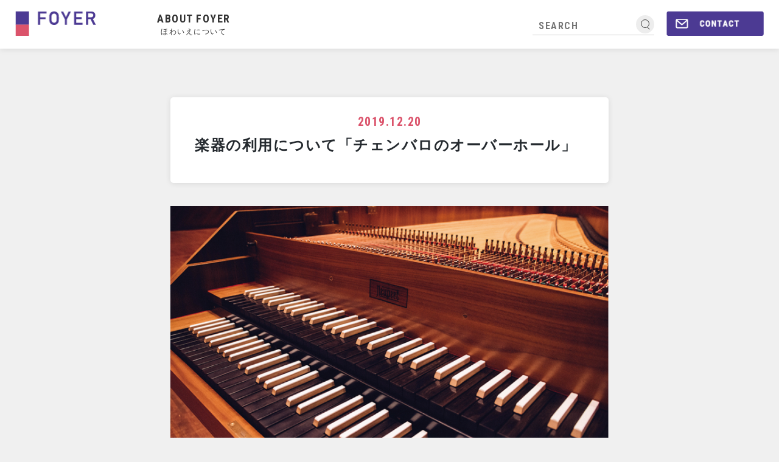

--- FILE ---
content_type: text/html; charset=UTF-8
request_url: https://foyer.kengeki.or.jp/foyer/438/
body_size: 9103
content:
<!DOCTYPE html>
<html lang="ja">
	<head>
		<meta charset="UTF-8">
		<meta name="viewport" content="width=device-width, initial-scale=1.0">
		<script src="https://cdn.jsdelivr.net/npm/viewport-extra@1.0.3/dist/viewport-extra.min.js"></script>
		<script>new ViewportExtra(375)</script>
		<meta name="format-detection" content="telephone=no" />
		<meta http-equiv="X-UA-Compatible" content="IE=edge">
		<title>楽器の利用について「チェンバロのオーバーホール」 - ほわいえ</title>
		<meta name="keywords" content="熊本県立劇場,季刊誌,FOYER,ほわいえ" />
		<meta name="description" content="季刊誌 FOYER は熊本県立劇場で無料配布中です。つながる、ひろがる、あつまるをキーワードに、これまで以上に県民との双方向のコミュニケーションを深めながら、さまざまな劇場情報を発信していきます。" />

		<meta property="og:title" content="楽器の利用について「チェンバロのオーバーホール」 - ほわいえ" />
		<meta property="og:type" content="website" />
		<meta property="og:url" content="https://foyer.kengeki.or.jp/foyer/438/" />
		<meta property="og:image" content="https://foyer.kengeki.or.jp/wp_7/wp-content/uploads/2021/04/チェンバロ.png" />
		<meta property="og:image:width" content="1200" />
		<meta property="og:image:height" content="630" />
		<meta property="og:site_name" content="ほわいえ" />
		<meta property="og:description" content="季刊誌 FOYER は熊本県立劇場で無料配布中です。つながる、ひろがる、あつまるをキーワードに、これまで以上に県民との双方向のコミュニケーションを深めながら、さまざまな劇場情報を発信していきます。" />
		<meta property="og:locale" content="ja_JP">
		<!--  Facebook用設定 -->
		<meta property="fb:app_id" content="" />
		<!-- ※ Twitter共通設定 -->
		<meta name="twitter:card" content="summary_large_image" />
		<meta name="twitter:url" content="https://foyer.kengeki.or.jp/foyer/438/">
		<meta name="twitter:description" content="季刊誌 FOYER は熊本県立劇場で無料配布中です。つながる、ひろがる、あつまるをキーワードに、これまで以上に県民との双方向のコミュニケーションを深めながら、さまざまな劇場情報を発信していきます。">
		<meta name="twitter:image" content="https://foyer.kengeki.or.jp/wp_7/wp-content/uploads/2021/04/チェンバロ-672x392.png" />
		<meta name="twitter:image:width" content="1200">
		<meta name="twitter:image:height" content="630">

		<link rel="profile" href="http://gmpg.org/xfn/11">
		<link rel="pingback" href="https://foyer.kengeki.or.jp/wp_7/xmlrpc.php">
		<link rel="preload" as='style' id='wp-block-library-css' href='https://foyer.kengeki.or.jp/wp_7/wp-includes/css/dist/block-library/style.min.css' onload="this.rel='stylesheet'">
		<link rel="preload" as='style' id='parent-style-css' href='https://foyer.kengeki.or.jp/wp_7/wp-content/themes/wp-bootstrap-starter/style.css' onload="this.rel='stylesheet'">
		<link rel="preload" as='style' id='wp-bootstrap-starter-bootstrap-css-css' href='https://foyer.kengeki.or.jp/wp_7/wp-content/themes/wp-bootstrap-starter/inc/assets/css/bootstrap.min.css' onload="this.rel='stylesheet'">
		<link rel="preload" as='style' id='wp-bootstrap-pro-fontawesome-cdn-css' href='https://use.fontawesome.com/releases/v5.1.0/css/all.css' onload="this.rel='stylesheet'">
		<meta name='robots' content='index, follow, max-image-preview:large, max-snippet:-1, max-video-preview:-1' />

	<!-- This site is optimized with the Yoast SEO plugin v23.5 - https://yoast.com/wordpress/plugins/seo/ -->
	<title>楽器の利用について「チェンバロのオーバーホール」 - ほわいえ</title>
	<link rel="canonical" href="https://foyer.kengeki.or.jp/foyer/438/" />
	<meta name="twitter:label1" content="推定読み取り時間" />
	<meta name="twitter:data1" content="1分" />
	<script type="application/ld+json" class="yoast-schema-graph">{"@context":"https://schema.org","@graph":[{"@type":"WebPage","@id":"https://foyer.kengeki.or.jp/foyer/438/","url":"https://foyer.kengeki.or.jp/foyer/438/","name":"楽器の利用について「チェンバロのオーバーホール」 - ほわいえ","isPartOf":{"@id":"https://foyer.kengeki.or.jp/#website"},"primaryImageOfPage":{"@id":"https://foyer.kengeki.or.jp/foyer/438/#primaryimage"},"image":{"@id":"https://foyer.kengeki.or.jp/foyer/438/#primaryimage"},"thumbnailUrl":"https://foyer.kengeki.or.jp/wp_7/wp-content/uploads/2021/04/チェンバロ.png","datePublished":"2019-12-20T06:17:56+00:00","dateModified":"2021-04-25T06:18:26+00:00","breadcrumb":{"@id":"https://foyer.kengeki.or.jp/foyer/438/#breadcrumb"},"inLanguage":"ja","potentialAction":[{"@type":"ReadAction","target":["https://foyer.kengeki.or.jp/foyer/438/"]}]},{"@type":"ImageObject","inLanguage":"ja","@id":"https://foyer.kengeki.or.jp/foyer/438/#primaryimage","url":"https://foyer.kengeki.or.jp/wp_7/wp-content/uploads/2021/04/チェンバロ.png","contentUrl":"https://foyer.kengeki.or.jp/wp_7/wp-content/uploads/2021/04/チェンバロ.png","width":774,"height":452},{"@type":"BreadcrumbList","@id":"https://foyer.kengeki.or.jp/foyer/438/#breadcrumb","itemListElement":[{"@type":"ListItem","position":1,"name":"ホーム","item":"https://foyer.kengeki.or.jp/"},{"@type":"ListItem","position":2,"name":"ほわいえ","item":"https://foyer.kengeki.or.jp/foyer/"},{"@type":"ListItem","position":3,"name":"楽器の利用について「チェンバロのオーバーホール」"}]},{"@type":"WebSite","@id":"https://foyer.kengeki.or.jp/#website","url":"https://foyer.kengeki.or.jp/","name":"ほわいえ","description":"ほわいえ","potentialAction":[{"@type":"SearchAction","target":{"@type":"EntryPoint","urlTemplate":"https://foyer.kengeki.or.jp/?s={search_term_string}"},"query-input":{"@type":"PropertyValueSpecification","valueRequired":true,"valueName":"search_term_string"}}],"inLanguage":"ja"}]}</script>
	<!-- / Yoast SEO plugin. -->


<link rel="alternate" type="application/rss+xml" title="ほわいえ &raquo; フィード" href="https://foyer.kengeki.or.jp/feed/" />
<link rel="alternate" type="application/rss+xml" title="ほわいえ &raquo; コメントフィード" href="https://foyer.kengeki.or.jp/comments/feed/" />
<link rel="alternate" title="oEmbed (JSON)" type="application/json+oembed" href="https://foyer.kengeki.or.jp/wp-json/oembed/1.0/embed?url=https%3A%2F%2Ffoyer.kengeki.or.jp%2Ffoyer%2F438%2F" />
<link rel="alternate" title="oEmbed (XML)" type="text/xml+oembed" href="https://foyer.kengeki.or.jp/wp-json/oembed/1.0/embed?url=https%3A%2F%2Ffoyer.kengeki.or.jp%2Ffoyer%2F438%2F&#038;format=xml" />
		<!-- This site uses the Google Analytics by MonsterInsights plugin v9.1.1 - Using Analytics tracking - https://www.monsterinsights.com/ -->
		<!-- Note: MonsterInsights is not currently configured on this site. The site owner needs to authenticate with Google Analytics in the MonsterInsights settings panel. -->
					<!-- No tracking code set -->
				<!-- / Google Analytics by MonsterInsights -->
		<style id='wp-img-auto-sizes-contain-inline-css' type='text/css'>
img:is([sizes=auto i],[sizes^="auto," i]){contain-intrinsic-size:3000px 1500px}
/*# sourceURL=wp-img-auto-sizes-contain-inline-css */
</style>
<style id='classic-theme-styles-inline-css' type='text/css'>
/*! This file is auto-generated */
.wp-block-button__link{color:#fff;background-color:#32373c;border-radius:9999px;box-shadow:none;text-decoration:none;padding:calc(.667em + 2px) calc(1.333em + 2px);font-size:1.125em}.wp-block-file__button{background:#32373c;color:#fff;text-decoration:none}
/*# sourceURL=/wp-includes/css/classic-themes.min.css */
</style>
<link rel='stylesheet' id='wp-pagenavi-css' href='https://foyer.kengeki.or.jp/wp_7/wp-content/plugins/wp-pagenavi/pagenavi-css.css?ver=2.70' type='text/css' media='all' />
<link rel='stylesheet' id='wp-bootstrap-starter-fontawesome-cdn-css' href='https://foyer.kengeki.or.jp/wp_7/wp-content/themes/wp-bootstrap-starter/inc/assets/css/fontawesome.min.css' type='text/css' media='all' />
<link rel="https://api.w.org/" href="https://foyer.kengeki.or.jp/wp-json/" /><link rel="alternate" title="JSON" type="application/json" href="https://foyer.kengeki.or.jp/wp-json/wp/v2/foyer/438" /><link rel="pingback" href="https://foyer.kengeki.or.jp/wp_7/xmlrpc.php">    <style type="text/css">
        #page-sub-header { background: #fff; }
    </style>
    <style type="text/css">.recentcomments a{display:inline !important;padding:0 !important;margin:0 !important;}</style><link rel="icon" href="https://foyer.kengeki.or.jp/wp_7/wp-content/uploads/2021/02/cropped-icon-32x32.png" sizes="32x32" />
<link rel="icon" href="https://foyer.kengeki.or.jp/wp_7/wp-content/uploads/2021/02/cropped-icon-192x192.png" sizes="192x192" />
<link rel="apple-touch-icon" href="https://foyer.kengeki.or.jp/wp_7/wp-content/uploads/2021/02/cropped-icon-180x180.png" />
<meta name="msapplication-TileImage" content="https://foyer.kengeki.or.jp/wp_7/wp-content/uploads/2021/02/cropped-icon-270x270.png" />
		<style>
			.deco-table th { min-width: 97px\9; min-width: 97px\0; }
			.deco-table td { min-width: 344px\9; min-width: 344px\0; }
			@-moz-document url-prefix() {
				.deco-table th { min-width: 97px; }
				.deco-table td { min-width: 344px; }
			}
		</style>
		<script src="https://ajax.googleapis.com/ajax/libs/jquery/3.5.1/jquery.min.js"></script>
		<script src="https://foyer.kengeki.or.jp/wp_7/wp-content/themes/wpbs-child/js/slick/slick.js"></script>
		<link rel="stylesheet" href="https://foyer.kengeki.or.jp/wp_7/wp-content/themes/wpbs-child/js/slick/slick.css" />
		<link rel="stylesheet" href="https://foyer.kengeki.or.jp/wp_7/wp-content/themes/wpbs-child/js/slick/slick-theme.css" />
		<link rel="preconnect" href="https://fonts.gstatic.com">
		<link href="https://fonts.googleapis.com/css2?family=Roboto+Condensed:ital,wght@0,300;0,400;0,700;1,300;1,400;1,700&display=swap" rel="stylesheet">
		<!-- <script src="https://unpkg.com/infinite-scroll@4/dist/infinite-scroll.pkgd.js"></script> -->
		<script type="text/javascript" src="https://foyer.kengeki.or.jp/wp_7/wp-content/themes/wpbs-child/js/script.js?1619658924"></script>
		<link rel="stylesheet" href="https://foyer.kengeki.or.jp/wp_7/wp-content/themes/wpbs-child/style.css?1625452108" />
		<!-- Google tag (gtag.js) -->
		<script async src="https://www.googletagmanager.com/gtag/js?id=G-K7H29BC2BE"></script>
		<script>
			window.dataLayer = window.dataLayer || [];
			function gtag(){dataLayer.push(arguments);}
			gtag('js', new Date());

			gtag('config', 'G-K7H29BC2BE');
			gtag('config', 'UA-1143253-4');
		</script>
	<style id='global-styles-inline-css' type='text/css'>
:root{--wp--preset--aspect-ratio--square: 1;--wp--preset--aspect-ratio--4-3: 4/3;--wp--preset--aspect-ratio--3-4: 3/4;--wp--preset--aspect-ratio--3-2: 3/2;--wp--preset--aspect-ratio--2-3: 2/3;--wp--preset--aspect-ratio--16-9: 16/9;--wp--preset--aspect-ratio--9-16: 9/16;--wp--preset--color--black: #000000;--wp--preset--color--cyan-bluish-gray: #abb8c3;--wp--preset--color--white: #ffffff;--wp--preset--color--pale-pink: #f78da7;--wp--preset--color--vivid-red: #cf2e2e;--wp--preset--color--luminous-vivid-orange: #ff6900;--wp--preset--color--luminous-vivid-amber: #fcb900;--wp--preset--color--light-green-cyan: #7bdcb5;--wp--preset--color--vivid-green-cyan: #00d084;--wp--preset--color--pale-cyan-blue: #8ed1fc;--wp--preset--color--vivid-cyan-blue: #0693e3;--wp--preset--color--vivid-purple: #9b51e0;--wp--preset--gradient--vivid-cyan-blue-to-vivid-purple: linear-gradient(135deg,rgb(6,147,227) 0%,rgb(155,81,224) 100%);--wp--preset--gradient--light-green-cyan-to-vivid-green-cyan: linear-gradient(135deg,rgb(122,220,180) 0%,rgb(0,208,130) 100%);--wp--preset--gradient--luminous-vivid-amber-to-luminous-vivid-orange: linear-gradient(135deg,rgb(252,185,0) 0%,rgb(255,105,0) 100%);--wp--preset--gradient--luminous-vivid-orange-to-vivid-red: linear-gradient(135deg,rgb(255,105,0) 0%,rgb(207,46,46) 100%);--wp--preset--gradient--very-light-gray-to-cyan-bluish-gray: linear-gradient(135deg,rgb(238,238,238) 0%,rgb(169,184,195) 100%);--wp--preset--gradient--cool-to-warm-spectrum: linear-gradient(135deg,rgb(74,234,220) 0%,rgb(151,120,209) 20%,rgb(207,42,186) 40%,rgb(238,44,130) 60%,rgb(251,105,98) 80%,rgb(254,248,76) 100%);--wp--preset--gradient--blush-light-purple: linear-gradient(135deg,rgb(255,206,236) 0%,rgb(152,150,240) 100%);--wp--preset--gradient--blush-bordeaux: linear-gradient(135deg,rgb(254,205,165) 0%,rgb(254,45,45) 50%,rgb(107,0,62) 100%);--wp--preset--gradient--luminous-dusk: linear-gradient(135deg,rgb(255,203,112) 0%,rgb(199,81,192) 50%,rgb(65,88,208) 100%);--wp--preset--gradient--pale-ocean: linear-gradient(135deg,rgb(255,245,203) 0%,rgb(182,227,212) 50%,rgb(51,167,181) 100%);--wp--preset--gradient--electric-grass: linear-gradient(135deg,rgb(202,248,128) 0%,rgb(113,206,126) 100%);--wp--preset--gradient--midnight: linear-gradient(135deg,rgb(2,3,129) 0%,rgb(40,116,252) 100%);--wp--preset--font-size--small: 13px;--wp--preset--font-size--medium: 20px;--wp--preset--font-size--large: 36px;--wp--preset--font-size--x-large: 42px;--wp--preset--spacing--20: 0.44rem;--wp--preset--spacing--30: 0.67rem;--wp--preset--spacing--40: 1rem;--wp--preset--spacing--50: 1.5rem;--wp--preset--spacing--60: 2.25rem;--wp--preset--spacing--70: 3.38rem;--wp--preset--spacing--80: 5.06rem;--wp--preset--shadow--natural: 6px 6px 9px rgba(0, 0, 0, 0.2);--wp--preset--shadow--deep: 12px 12px 50px rgba(0, 0, 0, 0.4);--wp--preset--shadow--sharp: 6px 6px 0px rgba(0, 0, 0, 0.2);--wp--preset--shadow--outlined: 6px 6px 0px -3px rgb(255, 255, 255), 6px 6px rgb(0, 0, 0);--wp--preset--shadow--crisp: 6px 6px 0px rgb(0, 0, 0);}:where(.is-layout-flex){gap: 0.5em;}:where(.is-layout-grid){gap: 0.5em;}body .is-layout-flex{display: flex;}.is-layout-flex{flex-wrap: wrap;align-items: center;}.is-layout-flex > :is(*, div){margin: 0;}body .is-layout-grid{display: grid;}.is-layout-grid > :is(*, div){margin: 0;}:where(.wp-block-columns.is-layout-flex){gap: 2em;}:where(.wp-block-columns.is-layout-grid){gap: 2em;}:where(.wp-block-post-template.is-layout-flex){gap: 1.25em;}:where(.wp-block-post-template.is-layout-grid){gap: 1.25em;}.has-black-color{color: var(--wp--preset--color--black) !important;}.has-cyan-bluish-gray-color{color: var(--wp--preset--color--cyan-bluish-gray) !important;}.has-white-color{color: var(--wp--preset--color--white) !important;}.has-pale-pink-color{color: var(--wp--preset--color--pale-pink) !important;}.has-vivid-red-color{color: var(--wp--preset--color--vivid-red) !important;}.has-luminous-vivid-orange-color{color: var(--wp--preset--color--luminous-vivid-orange) !important;}.has-luminous-vivid-amber-color{color: var(--wp--preset--color--luminous-vivid-amber) !important;}.has-light-green-cyan-color{color: var(--wp--preset--color--light-green-cyan) !important;}.has-vivid-green-cyan-color{color: var(--wp--preset--color--vivid-green-cyan) !important;}.has-pale-cyan-blue-color{color: var(--wp--preset--color--pale-cyan-blue) !important;}.has-vivid-cyan-blue-color{color: var(--wp--preset--color--vivid-cyan-blue) !important;}.has-vivid-purple-color{color: var(--wp--preset--color--vivid-purple) !important;}.has-black-background-color{background-color: var(--wp--preset--color--black) !important;}.has-cyan-bluish-gray-background-color{background-color: var(--wp--preset--color--cyan-bluish-gray) !important;}.has-white-background-color{background-color: var(--wp--preset--color--white) !important;}.has-pale-pink-background-color{background-color: var(--wp--preset--color--pale-pink) !important;}.has-vivid-red-background-color{background-color: var(--wp--preset--color--vivid-red) !important;}.has-luminous-vivid-orange-background-color{background-color: var(--wp--preset--color--luminous-vivid-orange) !important;}.has-luminous-vivid-amber-background-color{background-color: var(--wp--preset--color--luminous-vivid-amber) !important;}.has-light-green-cyan-background-color{background-color: var(--wp--preset--color--light-green-cyan) !important;}.has-vivid-green-cyan-background-color{background-color: var(--wp--preset--color--vivid-green-cyan) !important;}.has-pale-cyan-blue-background-color{background-color: var(--wp--preset--color--pale-cyan-blue) !important;}.has-vivid-cyan-blue-background-color{background-color: var(--wp--preset--color--vivid-cyan-blue) !important;}.has-vivid-purple-background-color{background-color: var(--wp--preset--color--vivid-purple) !important;}.has-black-border-color{border-color: var(--wp--preset--color--black) !important;}.has-cyan-bluish-gray-border-color{border-color: var(--wp--preset--color--cyan-bluish-gray) !important;}.has-white-border-color{border-color: var(--wp--preset--color--white) !important;}.has-pale-pink-border-color{border-color: var(--wp--preset--color--pale-pink) !important;}.has-vivid-red-border-color{border-color: var(--wp--preset--color--vivid-red) !important;}.has-luminous-vivid-orange-border-color{border-color: var(--wp--preset--color--luminous-vivid-orange) !important;}.has-luminous-vivid-amber-border-color{border-color: var(--wp--preset--color--luminous-vivid-amber) !important;}.has-light-green-cyan-border-color{border-color: var(--wp--preset--color--light-green-cyan) !important;}.has-vivid-green-cyan-border-color{border-color: var(--wp--preset--color--vivid-green-cyan) !important;}.has-pale-cyan-blue-border-color{border-color: var(--wp--preset--color--pale-cyan-blue) !important;}.has-vivid-cyan-blue-border-color{border-color: var(--wp--preset--color--vivid-cyan-blue) !important;}.has-vivid-purple-border-color{border-color: var(--wp--preset--color--vivid-purple) !important;}.has-vivid-cyan-blue-to-vivid-purple-gradient-background{background: var(--wp--preset--gradient--vivid-cyan-blue-to-vivid-purple) !important;}.has-light-green-cyan-to-vivid-green-cyan-gradient-background{background: var(--wp--preset--gradient--light-green-cyan-to-vivid-green-cyan) !important;}.has-luminous-vivid-amber-to-luminous-vivid-orange-gradient-background{background: var(--wp--preset--gradient--luminous-vivid-amber-to-luminous-vivid-orange) !important;}.has-luminous-vivid-orange-to-vivid-red-gradient-background{background: var(--wp--preset--gradient--luminous-vivid-orange-to-vivid-red) !important;}.has-very-light-gray-to-cyan-bluish-gray-gradient-background{background: var(--wp--preset--gradient--very-light-gray-to-cyan-bluish-gray) !important;}.has-cool-to-warm-spectrum-gradient-background{background: var(--wp--preset--gradient--cool-to-warm-spectrum) !important;}.has-blush-light-purple-gradient-background{background: var(--wp--preset--gradient--blush-light-purple) !important;}.has-blush-bordeaux-gradient-background{background: var(--wp--preset--gradient--blush-bordeaux) !important;}.has-luminous-dusk-gradient-background{background: var(--wp--preset--gradient--luminous-dusk) !important;}.has-pale-ocean-gradient-background{background: var(--wp--preset--gradient--pale-ocean) !important;}.has-electric-grass-gradient-background{background: var(--wp--preset--gradient--electric-grass) !important;}.has-midnight-gradient-background{background: var(--wp--preset--gradient--midnight) !important;}.has-small-font-size{font-size: var(--wp--preset--font-size--small) !important;}.has-medium-font-size{font-size: var(--wp--preset--font-size--medium) !important;}.has-large-font-size{font-size: var(--wp--preset--font-size--large) !important;}.has-x-large-font-size{font-size: var(--wp--preset--font-size--x-large) !important;}
/*# sourceURL=global-styles-inline-css */
</style>
</head>
	<body class="wp-singular foyer-template-default single single-foyer postid-438 wp-theme-wp-bootstrap-starter wp-child-theme-wpbs-child">
		<!-- <div class="loader"><img srcset="https://foyer.kengeki.or.jp/wp_7/wp-content/themes/wpbs-child/images/2x/header-logo1@2x.png 2x" src="https://foyer.kengeki.or.jp/wp_7/wp-content/themes/wpbs-child/images/1x/header-logo1.png" alt="logo" /></div> -->
		<header>
			<section class="header-wrapper clearfix">
				<div class="header-logo"><a href="https://foyer.kengeki.or.jp/"><img srcset="https://foyer.kengeki.or.jp/wp_7/wp-content/themes/wpbs-child/images/2x/header-logo1@2x.png 2x" src="https://foyer.kengeki.or.jp/wp_7/wp-content/themes/wpbs-child/images/1x/header-logo1.png" alt="logo" /></a></div>
				<div class="header-menu">
					<div><a href="/about-foyer">ABOUT FOYER<span>ほわいえについて</span></a></div>
				</div>
				<div class="header-search"><form role="search" method="get" class="search-form" action="https://foyer.kengeki.or.jp/">
	<label>
		<span class="screen-reader-text">検索:</span>
		<input type="search" class="search-field" id="post_type" placeholder="SEARCH" value="" name="s" title="検索:" />
		<input type="submit" class="search-submit" value="" />
	</label>
</form></div>
				<div class="header-contact">
					<div><a href="/contact"><img srcset="https://foyer.kengeki.or.jp/wp_7/wp-content/themes/wpbs-child/images/2x/header-contact1@2x.png 2x" src="https://foyer.kengeki.or.jp/wp_7/wp-content/themes/wpbs-child/images/1x/header-contact1.png" alt="contact" /></a></div>
				</div>
			</section>
		</header>
		<a id="global-nav-button" class="menu-button"><span></span><span></span><span></span><p>MENU</p></a>
		<div class="sp-menu">
			<nav class="sp-nav">
				<div><a href="/">TOP<br /><span>トップページ</span></a></div>
				<div><a href="/about-foyer">ABOUT FOYER<br /><span>ほわいえについて</span></a></div>
				<div><a href="/contact">CONTACT<br /><span>お問い合わせ</span></a></div>
				<div><a href="#" target="b">PRIVACY POLICY<svg version="1.1" xmlns="http://www.w3.org/2000/svg" xmlns:xlink="http://www.w3.org/1999/xlink" x="0px" y="0px" width="16px" height="16px" viewBox="0 0 16 16" style="overflow:visible;enable-background:new 0 0 16 16;" xml:space="preserve"><g><path class="st0" d="M3,1.3v10.4C3,12.4,3.6,13,4.3,13h10.4c0.7,0,1.3-0.6,1.3-1.3V1.3C16,0.6,15.4,0,14.7,0H4.3C3.6,0,3,0.6,3,1.3z M13.5,11.7H5.5c-0.7,0-1.3-0.6-1.3-1.3V2.5c0-0.7,0.6-1.3,1.3-1.3h7.9c0.7,0,1.3,0.6,1.3,1.3v7.9C14.7,11.2,14.2,11.7,13.5,11.7z
					"/><path class="st0" d="M2.5,14.7c-0.7,0-1.3-0.6-1.3-1.3V3H0v11.7C0,15.4,0.6,16,1.3,16H13v-1.3H2.5z"/><path class="st0" d="M7.3,9.8L11,6.1v2.6h1.3V5.3c0-0.7-0.6-1.3-1.3-1.3H7.4v1.2h2.6L6.4,8.9L7.3,9.8z"/></g></svg><br /><span>プライバシーポリシー</span></a></div>
				<div class="header-search"><form role="search" method="get" class="search-form" action="https://foyer.kengeki.or.jp/">
	<label>
		<span class="screen-reader-text">検索:</span>
		<input type="search" class="search-field" id="post_type" placeholder="SEARCH" value="" name="s" title="検索:" />
		<input type="submit" class="search-submit" value="" />
	</label>
</form></div>
			</nav>
		</div>
		<section class="main-wrapper"><article id="contents" class="clearfix page-noside">
	<section id="single-wrapper" class="clearfix">
				<div id="%e6%a5%bd%e5%99%a8%e3%81%ae%e5%88%a9%e7%94%a8%e3%81%ab%e3%81%a4%e3%81%84%e3%81%a6%e3%80%8c%e3%83%81%e3%82%a7%e3%83%b3%e3%83%90%e3%83%ad%e3%81%ae%e3%82%aa%e3%83%bc%e3%83%90%e3%83%bc%e3%83%9b%e3%83%bc" class="single-content-warpper">
			<div class="single-content">
				<div class="single-header">
										<p class="single-time">2019.12.20</p>
					<h3 class="single-title">楽器の利用について「チェンバロのオーバーホール」</h3>
					<!-- <div class="breadcrumbs clearfix"><svg version="1.1" xmlns="http://www.w3.org/2000/svg" xmlns:xlink="http://www.w3.org/1999/xlink" x="0px" y="0px" width="14.9px" height="12px" viewBox="0 0 14.9 12" style="overflow:visible;enable-background:new 0 0 14.9 12;" xml:space="preserve"><g><path class="st0" d="M0.1,6l7.1-5.8c0.1-0.1,0.3-0.1,0.4,0l3,2.1V0h2.3v4.1l1.9,1.8c0.1,0.1,0.1,0.3,0,0.4l-0.5,0.7 C14.3,7.1,14,7.1,13.9,7L7.8,2.1C7.7,2,7.6,2,7.4,2.1L1.1,7.3C1,7.3,0.9,7.3,0.8,7.2L0.1,6.4C0,6.3,0,6.1,0.1,6z"/><path class="st0" d="M2.5,7.2V12h3.7V8.6h2.6V12h3.5V7.1L7.7,3.3c-0.1-0.1-0.3-0.1-0.4,0L2.5,7.2z"/></g></svg><p id="breadcrumbs-item"><span><span><a href="https://foyer.kengeki.or.jp/">ホーム</a></span> » <span><a href="https://foyer.kengeki.or.jp/foyer/">ほわいえ</a></span> » <span class="breadcrumb_last" aria-current="page">楽器の利用について「チェンバロのオーバーホール」</span></span></p></div> -->
				</div>
				<div class="single-thumb"><img width="774" height="452" src="https://foyer.kengeki.or.jp/wp_7/wp-content/uploads/2021/04/チェンバロ.png" class="attachment-icatch-img size-icatch-img wp-post-image" alt="" decoding="async" fetchpriority="high" srcset="https://foyer.kengeki.or.jp/wp_7/wp-content/uploads/2021/04/チェンバロ.png 774w, https://foyer.kengeki.or.jp/wp_7/wp-content/uploads/2021/04/チェンバロ-300x175.png 300w, https://foyer.kengeki.or.jp/wp_7/wp-content/uploads/2021/04/チェンバロ-768x448.png 768w, https://foyer.kengeki.or.jp/wp_7/wp-content/uploads/2021/04/チェンバロ-672x392.png 672w, https://foyer.kengeki.or.jp/wp_7/wp-content/uploads/2021/04/チェンバロ-336x196.png 336w" sizes="(max-width: 774px) 100vw, 774px" /></div>
				<div class="single-item-wrapper clearfix">
					<div class="single-item clearfix">
						<p>県劇には多くのピアノがありますが、チェンバロもあります。開館から<span>37</span>年、この度全面的にチェンバロの部品交換、修繕（オーバーホール）をしました。ハンマーで弦を叩いて音を出すピアノに対し、チェンバロは爪で弦を弾いて音を出します。音の強弱による抑揚の表現は出来ませんが、トリルという装飾音などによって気持ちの高揚を表現するなど独特な音色を持ちます。</p>
<p><span>18</span>世紀末以降のロマン派音楽の流行以来、ピアノに取って代わられましたが、ルネサンスやバロック時代の曲は、当時の楽器で演奏してこそ良さがわかるといわれます。ヴィヴァルディの「春」などは、チェンバロが活躍する代表的な曲でしょう。聴く機会は減りましたが、チェンバロの音楽的な魅力は今も変わりません。チェンバロを聴きたい、演奏したい方のためにも、県立劇場では引き続き、チェンバロの利用を広く受け付けます。</p>
					</div>
					<div class="sns-wrapper clearfix">
						<div><p>SHARE</p></div>
						<div class="flex-wrapper">
							<div class="twitter">
								<a href="http://twitter.com/share?text=%E6%A5%BD%E5%99%A8%E3%81%AE%E5%88%A9%E7%94%A8%E3%81%AB%E3%81%A4%E3%81%84%E3%81%A6%E3%80%8C%E3%83%81%E3%82%A7%E3%83%B3%E3%83%90%E3%83%AD%E3%81%AE%E3%82%AA%E3%83%BC%E3%83%90%E3%83%BC%E3%83%9B%E3%83%BC%E3%83%AB%E3%80%8D&url=https://foyer.kengeki.or.jp/foyer/438/&hashtags=foyer" target="b" rel="nofollow" name="Twitter"><img srcset="https://foyer.kengeki.or.jp/wp_7/wp-content/themes/wpbs-child/images/2x/twitter-icon@2x.png 2x" src="https://foyer.kengeki.or.jp/wp_7/wp-content/themes/wpbs-child/images/1x/twitter-icon.png" alt="contact" /></a>
							</div>
							<div class="facebook">
								<a href="https://www.facebook.com/sharer/sharer.php?u=https://foyer.kengeki.or.jp/foyer/438/" target="b" rel="nofollow" name="facebook"><img srcset="https://foyer.kengeki.or.jp/wp_7/wp-content/themes/wpbs-child/images/2x/facebook-icon@2x.png 2x" src="https://foyer.kengeki.or.jp/wp_7/wp-content/themes/wpbs-child/images/1x/facebook-icon.png" alt="contact" /></a>
							</div>
							<div class="line">
								<a href="https://social-plugins.line.me/lineit/share?url=https%3A%2F%2Ffoyer.kengeki.or.jp%2Ffoyer%2F438%2F" target="b" rel="nofollow" name="line"><img srcset="https://foyer.kengeki.or.jp/wp_7/wp-content/themes/wpbs-child/images/2x/line-icon@2x.png 2x" src="https://foyer.kengeki.or.jp/wp_7/wp-content/themes/wpbs-child/images/1x/line-icon.png" alt="contact" /></a>
							</div>
						</div>
					</div>
										<div id="paging" class="clearfix">
						<div class="flex-wrapper">
							<div class="prev-post"><a href="https://foyer.kengeki.or.jp/foyer/436/" rel="prev"><p class="bold">PREV POST</p><p class="title">まなびの風景「熊本市立一新小学校伝統芸能クラブ」</p></a></div>
							<div class="next-post"><a href="https://foyer.kengeki.or.jp/foyer/440/" rel="next"><p class="bold">NEXT POST</p><p class="title">舞台さんのお仕事「８の字巻き」</p></a></div>
						</div>
						<p class="archive-post"><a href="/">一覧に戻る</a></p>
					</div>
				</div>
								<div class="related">
					<h3>RELATED POSTS</h3>
					<div class="related-wrapper flex-wrapper">
												<div class="related-item">
							<a href="https://foyer.kengeki.or.jp/foyer/1243/">
								<div class="thumb"><img width="270" height="547" src="https://foyer.kengeki.or.jp/wp_7/wp-content/uploads/2022/09/a15a31f7fa7a5673a26c8fb0ab448538.png" class="attachment-post-thumbnail size-post-thumbnail wp-post-image" alt="" decoding="async" loading="lazy" srcset="https://foyer.kengeki.or.jp/wp_7/wp-content/uploads/2022/09/a15a31f7fa7a5673a26c8fb0ab448538.png 270w, https://foyer.kengeki.or.jp/wp_7/wp-content/uploads/2022/09/a15a31f7fa7a5673a26c8fb0ab448538-148x300.png 148w, https://foyer.kengeki.or.jp/wp_7/wp-content/uploads/2022/09/a15a31f7fa7a5673a26c8fb0ab448538-207x420.png 207w, https://foyer.kengeki.or.jp/wp_7/wp-content/uploads/2022/09/a15a31f7fa7a5673a26c8fb0ab448538-104x210.png 104w" sizes="auto, (max-width: 270px) 100vw, 270px" /></div>
								<div class="related-info">
									<h4>あなたの楽器見せてください「オーボエ」</h4>
									<time class="related-date" datetime="2022.09.15">2022.09.15</time>
									<p>詳しく見る<svg version="1.1" xmlns="http://www.w3.org/2000/svg" xmlns:xlink="http://www.w3.org/1999/xlink" x="0px" y="0px" width="12px" height="12px" viewBox="0 0 12 12" style="overflow:visible;enable-background:new 0 0 12 12;" xml:space="preserve"><defs></defs><g><g><circle class="st0" cx="6" cy="6" r="6"/></g><polyline class="st1" points="3.9,8.3 7.9,6 3.9,3.7 "/></g></svg></p>
								</div>
							</a>
						</div>

												<div class="related-item">
							<a href="https://foyer.kengeki.or.jp/foyer/1382/">
								<div class="thumb"><img width="1875" height="1250" src="https://foyer.kengeki.or.jp/wp_7/wp-content/uploads/2022/12/2142395857137669e47f3cab523aa6a2.jpg" class="attachment-post-thumbnail size-post-thumbnail wp-post-image" alt="" decoding="async" loading="lazy" srcset="https://foyer.kengeki.or.jp/wp_7/wp-content/uploads/2022/12/2142395857137669e47f3cab523aa6a2.jpg 1875w, https://foyer.kengeki.or.jp/wp_7/wp-content/uploads/2022/12/2142395857137669e47f3cab523aa6a2-300x200.jpg 300w, https://foyer.kengeki.or.jp/wp_7/wp-content/uploads/2022/12/2142395857137669e47f3cab523aa6a2-1024x683.jpg 1024w, https://foyer.kengeki.or.jp/wp_7/wp-content/uploads/2022/12/2142395857137669e47f3cab523aa6a2-768x512.jpg 768w, https://foyer.kengeki.or.jp/wp_7/wp-content/uploads/2022/12/2142395857137669e47f3cab523aa6a2-1536x1024.jpg 1536w, https://foyer.kengeki.or.jp/wp_7/wp-content/uploads/2022/12/2142395857137669e47f3cab523aa6a2-630x420.jpg 630w, https://foyer.kengeki.or.jp/wp_7/wp-content/uploads/2022/12/2142395857137669e47f3cab523aa6a2-315x210.jpg 315w, https://foyer.kengeki.or.jp/wp_7/wp-content/uploads/2022/12/2142395857137669e47f3cab523aa6a2-1440x960.jpg 1440w" sizes="auto, (max-width: 1875px) 100vw, 1875px" /></div>
								<div class="related-info">
									<h4>まなびの風景「横島潟担い（がたいない）節保存会」</h4>
									<time class="related-date" datetime="2022.12.15">2022.12.15</time>
									<p>詳しく見る<svg version="1.1" xmlns="http://www.w3.org/2000/svg" xmlns:xlink="http://www.w3.org/1999/xlink" x="0px" y="0px" width="12px" height="12px" viewBox="0 0 12 12" style="overflow:visible;enable-background:new 0 0 12 12;" xml:space="preserve"><defs></defs><g><g><circle class="st0" cx="6" cy="6" r="6"/></g><polyline class="st1" points="3.9,8.3 7.9,6 3.9,3.7 "/></g></svg></p>
								</div>
							</a>
						</div>

												<div class="related-item">
							<a href="https://foyer.kengeki.or.jp/foyer/1557/">
								<div class="thumb"><img width="995" height="1427" src="https://foyer.kengeki.or.jp/wp_7/wp-content/uploads/2023/03/2e9b8f392d8bd2580550672c563fa42d.png" class="attachment-post-thumbnail size-post-thumbnail wp-post-image" alt="" decoding="async" loading="lazy" srcset="https://foyer.kengeki.or.jp/wp_7/wp-content/uploads/2023/03/2e9b8f392d8bd2580550672c563fa42d.png 995w, https://foyer.kengeki.or.jp/wp_7/wp-content/uploads/2023/03/2e9b8f392d8bd2580550672c563fa42d-209x300.png 209w, https://foyer.kengeki.or.jp/wp_7/wp-content/uploads/2023/03/2e9b8f392d8bd2580550672c563fa42d-714x1024.png 714w, https://foyer.kengeki.or.jp/wp_7/wp-content/uploads/2023/03/2e9b8f392d8bd2580550672c563fa42d-768x1101.png 768w, https://foyer.kengeki.or.jp/wp_7/wp-content/uploads/2023/03/2e9b8f392d8bd2580550672c563fa42d-293x420.png 293w, https://foyer.kengeki.or.jp/wp_7/wp-content/uploads/2023/03/2e9b8f392d8bd2580550672c563fa42d-146x210.png 146w" sizes="auto, (max-width: 995px) 100vw, 995px" /></div>
								<div class="related-info">
									<h4>本の中にある劇場「目の見えない白鳥さんとアートを見にいく」</h4>
									<time class="related-date" datetime="2023.03.15">2023.03.15</time>
									<p>詳しく見る<svg version="1.1" xmlns="http://www.w3.org/2000/svg" xmlns:xlink="http://www.w3.org/1999/xlink" x="0px" y="0px" width="12px" height="12px" viewBox="0 0 12 12" style="overflow:visible;enable-background:new 0 0 12 12;" xml:space="preserve"><defs></defs><g><g><circle class="st0" cx="6" cy="6" r="6"/></g><polyline class="st1" points="3.9,8.3 7.9,6 3.9,3.7 "/></g></svg></p>
								</div>
							</a>
						</div>

											</div>

				</div>
			</div>
		</div>
	</section>
</article>
</section>
<footer>
	<div class="footer-top">
		<div class="page-top-wrapper"><a href="#" class="page-top" title="page top"><svg version="1.1" xmlns="http://www.w3.org/2000/svg" xmlns:xlink="http://www.w3.org/1999/xlink" x="0px" y="0px" width="60px" height="60px" viewBox="0 0 60 60" style="overflow:visible;enable-background:new 0 0 60 60;" xml:space="preserve"><g><circle class="st0" cx="30" cy="30" r="30"/><polyline class="st1" points="16.6,37.1 30,23.6 43.4,37.1 "/></g></svg></a></div>
	</div>
	<div class="footer-bottom">
		<div class="copyright"><p class="bold">copyright&copy; <a href="https://foyer.kengeki.or.jp" target="_b">KUMAMOTO PREFECTURAL THEATER</a> 2021 All right reserved.</p></div>
	</div>
</footer>
<script type="speculationrules">
{"prefetch":[{"source":"document","where":{"and":[{"href_matches":"/*"},{"not":{"href_matches":["/wp_7/wp-*.php","/wp_7/wp-admin/*","/wp_7/wp-content/uploads/*","/wp_7/wp-content/*","/wp_7/wp-content/plugins/*","/wp_7/wp-content/themes/wpbs-child/*","/wp_7/wp-content/themes/wp-bootstrap-starter/*","/*\\?(.+)"]}},{"not":{"selector_matches":"a[rel~=\"nofollow\"]"}},{"not":{"selector_matches":".no-prefetch, .no-prefetch a"}}]},"eagerness":"conservative"}]}
</script>
<script type="text/javascript" src="https://foyer.kengeki.or.jp/wp_7/wp-content/themes/wp-bootstrap-starter/inc/assets/js/popper.min.js" id="wp-bootstrap-starter-popper-js"></script>
<script type="text/javascript" src="https://foyer.kengeki.or.jp/wp_7/wp-content/themes/wp-bootstrap-starter/inc/assets/js/theme-script.min.js" id="wp-bootstrap-starter-themejs-js"></script>
<script type="text/javascript" src="https://foyer.kengeki.or.jp/wp_7/wp-content/themes/wp-bootstrap-starter/inc/assets/js/skip-link-focus-fix.min.js?ver=20151215" id="wp-bootstrap-starter-skip-link-focus-fix-js"></script>
</body>
</html>

--- FILE ---
content_type: text/css
request_url: https://foyer.kengeki.or.jp/wp_7/wp-content/themes/wpbs-child/style.css?1625452108
body_size: 6517
content:
/*
Theme Name:     wpbs-child
Theme URI:      local
Description:    
Author:         
Author URI:     local
Template:       wp-bootstrap-starter
Version:        0.0.3
License:        public
License URI:    local
Tags:           
Text Domain:    
*/
/* -------------------- reset -------------------- */
html, body, div, span, object, iframe, h1, h2, h3, h4, h5, h6, p, blockquote, pre, abbr, address, cite, code, del, dfn, em, img, ins, kbd, q, samp, small, strong, sub, sup, var, b, i, dl, dt, dd, ol, ul, li, fieldset, form, label, legend, table, caption, tbody, tfoot, thead, tr, th, td, article, aside, canvas, details, figcaption, figure, footer, header, hgroup, menu, nav, section, summary, time, mark, audio, video { margin:0; padding:0; border:0; outline:0; font-size:100%; vertical-align:baseline; background:transparent; }
body { line-height:1; font-weight: 500; }
article,aside,details,figcaption,figure, footer,header,hgroup,menu,nav,section { display:block; }
nav ul { list-style:none; }
blockquote, q { quotes:none; }
blockquote:before, blockquote:after, q:before, q:after { content:''; content:none; }
a { margin:0; padding:0; font-size:100%; vertical-align:baseline; background:transparent; text-decoration: none; }
a img { transition: .2s; }
a:hover, a:hover * { text-decoration: none; transition: .3s; }
/* change colours to suit your needs */
ins { background-color:#ff9; color:#000; text-decoration:none; }
/* change colours to suit your needs */
mark { background-color:#ff9; color:#000;  font-style:italic; font-weight:bold; }
del { text-decoration: line-through; }
abbr[title], dfn[title] { border-bottom:1px dotted; cursor:help; }
table { border-collapse:collapse; border-spacing:0; }
/* change border colour to suit your needs */
hr { display:block; height:1px; border:0; border-top:1px solid #525c53; margin:1em 0; padding:0; }
input, select { vertical-align:middle; }
input[type="text"], input[type="email"], textarea, select { border: 1px solid #e6e6e6; border-radius: 3px; -moz-box-shadow: inset 0 0 4px rgba(0,0,0,0.2); -webkit-box-shadow: inset 0 0 4px rgba(0, 0, 0, 0.2); box-shadow: inset 0 0 4px rgba(0, 0, 0, 0.2); padding:0 2%; width:96%; }
img { max-width: 100%; height: 100%; }
input::-ms-clear { visibility:hidden; }
@-moz-document url-prefix(){ 
	*, ::after, ::before { box-sizing: border-box;}
	table { width: 100%; }
}
@media all and (-ms-high-contrast: none) { 
	*, ::after, ::before { box-sizing: border-box;}
	table { width: 100%; }
	#sidebar ul{ display: flex; flex-wrap: wrap; padding-left: 0; margin-bottom: 0; list-style: none; }
	.form-control{
		display: block;
		width: 100%;
		height: calc(1.5em + .75rem + 2px);
		padding: .375rem .75rem;
		font-size: 1rem;
		font-weight: 400;
		line-height: 1.5;
		color: #495057;
		background-color: #fff;
		background-clip: padding-box;
		border: 1px solid #ced4da;
		border-radius: .25rem;
		transition: border-color .15s ease-in-out,box-shadow .15s ease-in-out;
	}
}

/* -------------------- item -------------------- */
html { scroll-behavior: smooth; -webkit-text-size-adjust: none }
@media(min-width:769px) { a[href^="tel:"] { pointer-events: none; text-decoration: none!important; color: #3c3c3c; } }
/* text align */
.Tcenter { text-align: center; }
.Tleft { text-align: left; }
.Tright { text-align: right; }
.textsub { vertical-align: sub; font-size: 50%; }
/* float */
.Fleft { float: left; }
.Fright { float: right; }
.Fleft, .Fright { width: 48%; margin: 0 auto; }
.Fnone { float: none; }
.clear { clear: both; }
.clearleft { clear: left; }
.clearfix:after { content: ""; clear: both; height: 0; display: block; visibility: hidden; }
/* flex */
.flex-wrapper { display: flex; }
/* PC only */
.PC { display: initial!important; }
div.PC { display: block; }
.SP { display: none!important; }
div.SP { display: none; }
.breakPC:before { content: "\A"; white-space: pre; }
.breakSP:before { content: ""; white-space: initial; }
/* columns */
.columns1 { column-count: 1; -webkit-column-count: 1; -moz-column-count: 1; -ms-column-count: 1; -o-column-count: 1; }
.columns2 { column-count: 2; -webkit-column-count: 2; -moz-column-count: 2; -ms-column-count: 2; -o-column-count: 2; }
.columns3 { column-count: 3; -webkit-column-count: 3; -moz-column-count: 3; -ms-column-count: 3; -o-column-count: 3; }
.columns4 { column-count: 4; -webkit-column-count: 4; -moz-column-count: 4; -ms-column-count: 4; -o-column-count: 4; }
.columns5 { column-count: 5; -webkit-column-count: 5; -moz-column-count: 5; -ms-column-count: 5; -o-column-count: 5; }
.columns6 { column-count: 6; -webkit-column-count: 6; -moz-column-count: 6; -ms-column-count: 6; -o-column-count: 6; }
.columns7 { column-count: 7; -webkit-column-count: 7; -moz-column-count: 7; -ms-column-count: 7; -o-column-count: 7; }
.columns8 { column-count: 8; -webkit-column-count: 8; -moz-column-count: 8; -ms-column-count: 8; -o-column-count: 8; }
.columns9 { column-count: 9; -webkit-column-count: 9; -moz-column-count: 9; -ms-column-count: 9; -o-column-count: 9; }
.columns10 { column-count: 10; -webkit-column-count: 10; -moz-column-count: 10; -ms-column-count: 10; -o-column-count: 10; }
.columns1 *, .columns2 *, .columns3 *, .columns4 *, .columns5 *, .columns6 *, .columns7 *, .columns8 *, .columns9 *, .columns10 * { -webkit-column-break-inside: avoid; -moz-column-break-inside: avoid; -ms-column-break-inside: avoid; -o-column-break-inside: avoid; column-break-inside: avoid; -moz-break-inside: avoid-column; -webkit-break-inside: avoid-column; -o-break-inside: avoid-column; -ms-break-inside: avoid-column; break-inside: avoid-column; -moz-break-inside: avoid; -webkit-break-inside: avoid; -o-break-inside: avoid; -ms-break-inside: avoid; break-inside: avoid; -webkit-page-break-inside: avoid; -moz-page-break-inside: avoid; -ms-page-break-inside: avoid; -o-page-break-inside: avoid; page-break-inside: avoid; page-break-after: avoid; page-break-before: avoid; }
/* js sync */
.content-inner, .scroll-fade { opacity : 1; transform : translate(0, 0); transition : all 1s; }
.scroll-fade2 { opacity : 0; transform : translate(0, 200px); transition : all 1s; }
.content-inner.scroll-active, .scroll-fade.scroll-active, .scroll-fade2.scroll-active { opacity : 1; transform : translate(0, 0); }
@keyframes scaleBottom {
	0% { transform: scaleY(0); transition: transform .4s cubic-bezier(0.646, 0.046, 0.460, 0.9191) .4s; transform-origin: top; }
	50% { transform: scaleY(1); transform-origin: top; }
	51% { transform: scaleY(1); transform-origin: bottom; }
	100% { transform: scaleY(0); transform-origin: bottom; transition: transform .4s cubic-bezier(0.646, 0.046, 0.460, 0.9191) .4s; }
}
@keyframes scaleRight {
	0% { transform: scaleX(0); transition: transform .2s cubic-bezier(0.646, 0.046, 0.460, 0.9191) .2s; transform-origin: left; }
	30% { transform: scaleX(1); transform-origin: left; }
	50% { transform: scaleX(1); transform-origin: right; }
	100% { transform: scaleX(0); transform-origin: right; transition: transform .2s cubic-bezier(0.646, 0.046, 0.460, 0.9191) .2s; }
}
.anime-wrapper { position: relative; }
.anime-wrapper .anime { position: relative; transform: scaleX(0) scaleY(1); transition: all .2s cubic-bezier(0.046, 0.797, 0.460, 0.9191) .2s; transform-origin: top; }
.anime-wrapper.anime-active .anime { transform: scaleX(1); }
.anime-wrapper:after { transform: scaleX(0) scaleY(1); content: ""; display: block; position: absolute; top: 0; left: 0; width: 100%; height: 100%; padding-right: 1rem; background: #bfe4f5; z-index: 10; }
.anime-wrapper.anime-active:after { animation: scaleRight 1s; }

.anime-wrapper2 { position: relative; }
.anime-wrapper2 .anime { position: relative; transform: scaleX(1) scaleY(0); transition: all .2s cubic-bezier(0.046, 0.797, 0.460, 0.9191) .2s; transform-origin: top; }
.anime-wrapper2.anime-active .anime { transform: scaleX(0); }
.anime-wrapper2:after { transform: scaleX(1) scaleY(0); content: ""; display: block; position: absolute; top: 0; left: 0; width: 100%; height: 100%; padding-right: 1rem; background: #bfe4f5; z-index: 10; }
.anime-wrapper2.anime-active:after { animation: scaleBottom 1s; }

/* ajax loader */
.loader { display: block; position: fixed; width: 100%; height: 100%; z-index: 100000000; background-color: #fff; }
.ball-pulse { position: absolute; top: 50%; width: 100%; text-align: center; }
.ball-pulse>div:nth-child(1) { background-color: #B0B4B0; }
.ball-pulse>div:nth-child(2) { background-color: #535c53; }
.ball-pulse>div:nth-child(3) { background-color: #2E332E; }
/* ajax loader */
.loader { display: block; position: fixed; width: 100%; height: 100%; z-index: 100000000; background-color: #fff; text-align: center; }
.loader img { margin-top: calc(50vh - 31px); opacity: 0; height: unset; }
.loader img { animation: fadeUp2 1s ease 0s infinite alternate; }

@keyframes fadeUp2 {
	0% { transform: translateY(0); opacity: 0; }
	100% { transform: translateY(0);  opacity: 1; }
}
@-webkit-keyframes scale {
	0% { transform: scale(1); opacity: 1; }
	45% { transform: scale(0.1); opacity: 0.7; }
	80% { transform: scale(1); opacity: 1; }
}
@keyframes scale {
	0% { transform: scale(1); opacity: 1; }
	45% { transform: scale(0.1); opacity: 0.7; }
	80% { transform: scale(1); opacity: 1; }
}
.ball-pulse > div:nth-child(1) { animation: scale 0.75s -0.24s infinite cubic-bezier(0.2, 0.68, 0.18, 1.08); }
.ball-pulse > div:nth-child(2) { animation: scale 0.75s -0.12s infinite cubic-bezier(0.2, 0.68, 0.18, 1.08); }
.ball-pulse > div:nth-child(3) { animation: scale 0.75s 0s infinite cubic-bezier(0.2, 0.68, 0.18, 1.08); }
.ball-pulse > div { background-color: #fff; width: 15px; height: 15px; border-radius: 100%; margin: 2px; animation-fill-mode: both; display: inline-block; }
@-webkit-keyframes ball-pulse-sync {
	33% { transform: translateY(10px); }
	66% { transform: translateY(-10px); }
	100% { transform: translateY(0); }
}
@keyframes ball-pulse-sync {
	33% { transform: translateY(10px); }
	66% { transform: translateY(-10px); }
	100% { transform: translateY(0); }
}
.ball-pulse-sync > div:nth-child(1) { animation: ball-pulse-sync 0.6s -0.14s infinite ease-in-out; }
.ball-pulse-sync > div:nth-child(2) { animation: ball-pulse-sync 0.6s -0.07s infinite ease-in-out; }
.ball-pulse-sync > div:nth-child(3) { animation: ball-pulse-sync 0.6s 0s infinite ease-in-out; }
.ball-pulse-sync > div { background-color: #fff; width: 15px; height: 15px; border-radius: 100%; margin: 2px; animation-fill-mode: both; display: inline-block; }


div#infscr-loading { text-align: center; margin: 20px auto; }

/* -------------------- deployment -------------------- */
/*
html { margin-top: 0!important; }
#wpadminbar { display: none; }
*/


/* -------------------- PC -------------------- */
/**
* common
*/
body { background-color: #f0f0f0; letter-spacing: 1.5px; }

input { letter-spacing: 1.5px; }


/**
* fonts
**/
@import url('https://fonts.googleapis.com/css2?family=Roboto+Condensed:ital,wght@0,300;0,400;0,700;1,300;1,400;1,700&display=swap');
body { font-family: 游ゴシック体, "Yu Gothic", YuGothic, "ヒラギノ角ゴシック Pro", "Hiragino Kaku Gothic Pro", メイリオ, Meiryo, Osaka, "ＭＳ Ｐゴシック", "MS PGothic", sans-serif; }
.serif { font-family: 'A1明朝', 'A1 Mincho', 游明朝, 'Yu Mincho', YuMincho, 'Hiragino Mincho ProN', HGS明朝E, メイリオ, Meiryo, serif; }
.bold { font-weight: bold; }


/**
* header
*/
#global-nav-button { display: none; }

.header-wrapper { height: 80px; display: flex; padding: 0 25px; align-items: center; box-shadow: 0 1px 10px rgba(0,0,0,.1); background-color: #fff; }
.header-wrapper .header-logo { width: 133px; }
.header-wrapper .header-menu { margin-left: 100px; width: calc( 100% - ( 133px + 100px + 200px + 160px + 20px + 20px ) ); }
.header-wrapper .header-menu div {  display: inline-block; width: auto; }
.header-wrapper .header-menu a { font-family: 'Roboto Condensed', sans-serif; font-size: 18px; font-weight: bold; text-align: center; color: #333; }
.header-wrapper .header-menu a span { font-family: 游ゴシック体, "Yu Gothic", YuGothic; font-size: 66.66666666666667%; font-weight: normal; display: block; margin-top: 6px; }
.header-wrapper .header-search { width: 200px; margin-left: 20px; position: relative; }
.header-wrapper .header-search input[type=search] { width: 100%; font-family: 'Roboto Condensed', sans-serif; font-size: 16px; font-weight: bold; color: #333; background-color: transparent; border: solid #ccc; border-width: 0 0 1px 0; padding: 10px 10px 5px; box-shadow: none; }
.header-wrapper .header-search input:placeholder { color: #ccc; }
.header-wrapper .header-search input[type="submit"] { position: absolute; top: 2px; right: 0; width: 30px; height: 30px; border-radius: 100%; box-shadow: none; border: none; background-color: rgba(80,80,80,.1); z-index: 1; }
.header-wrapper .header-search input[type="submit"]:hover { cursor: pointer; }
.header-wrapper .header-search:before { content: ""; display: block; position: absolute; top: 9px; right: 8px; width: 14px; height: 14px; border: 1px solid #333; border-radius: 100%; z-index: 0; }
.header-wrapper .header-search:after { content: ""; display: block; position: absolute; bottom: 9px; right: 9px; width: 1px; height: 5px; background-color: #333; transform: rotate(-45deg); z-index: 0; }
.header-wrapper .header-contact { width: 160px; margin-left: 20px; }

.screen-reader-text { display: none; }

.sp-menu { display: none; }


/**
* footer
*/
.page-top-wrapper { width: 100%; max-width: 1100px; text-align: center; margin: 18px auto 0; padding-bottom: 19px; border-bottom: 1px solid #ccc; }
.page-top svg { filter: drop-shadow(0 1px 10px rgba(0,0,0,.1)); }
.page-top .st0 { fill: #fff; }
.page-top .st1 { fill: none; stroke: #ccc; stroke-width: 2; stroke-miterlimit: 10; }
.copyright { margin: 24px auto; }
.copyright p, .copyright a { font-size: 14px; color: #333; text-align: center; }

/**
* index
*/
.banner-inner { text-align: center; }
.catchcopy { width: 100%; max-width: 1100px; text-align: left; margin: 0 auto; }
.catchcopy p { font-size: 14px; margin: 5px 0 -15px; }
.archive-wrapper { margin: 57px auto 0; }
.archive-content { width: 100%; max-width: 1146px; margin: 0 auto; }
.archive-list-wrapper { }
.archive-item { width: 336px; margin: 0 23px 46px; border-radius: 5px; background-color: #fff; overflow: hidden; box-shadow: 0 1px 10px rgba(0,0,0,.1); transition: .2s; }
.archive-item:hover { box-shadow: 0 1px 20px rgba(0,0,0,.2); }
.archive-thum { width: 100%; position: relative; }
.archive-thum img { width: 100%; height: 100%; }
.archive-new { position: absolute; display: block; top: 0; left: 16px; width: 112px; height: 30px; line-height: 30px; margin-left: -40px; background-color: #db536b; border-radius: 0 0 12px 0; transform: skewX(-12deg); text-indent: 18px; }
.archive-new p { font-family: 'Roboto Condensed', sans-serif; font-size: 18px; font-weight: bold; text-align: center; color: #fff; transform: skewX(12deg); }
.archive-info { padding: 13px 20px 20px; box-sizing: border-box; }
.archive-title { font-size: 18px; font-weight: bold; line-height: 1.6em; color: #333; margin-bottom: 4px; }
.archive-excerpt { font-size: 14px; line-height: 1.6em; color: #999; margin-bottom: 10px; }
.archive-date { font-family: 'Roboto Condensed', sans-serif; font-size: 18px; font-weight: bold; text-align: left; color: #db536b; display: inline; }
.archive-info p.more { font-size: 16px; color: #ccc; display: inline-block; width: calc(100% - 110px); text-align: right; }
.archive-info p.more svg { margin: -2px 0 0 5px; }
.archive-info p.more svg .st0 { fill: #ccc; }
.archive-info p.more svg  .st1 { fill: none; stroke: #fff; stroke-width: 2; stroke-miterlimit: 10; }

/**
* page
*/
/* common */
.main-wrapper { padding: 80px 0 100px; }
#contents { width: 100%; max-width: 720px; margin: 0 auto; }
.page-content { margin: 0 auto; }
#page-wrapper { width: 100%; margin: 0 auto; padding: 40px; border-radius: 5px; box-sizing: border-box; box-shadow: 0 1px 10px rgba(0,0,0,.1); background-color: #fff; }
#page-title h2 { font-family: 'Roboto Condensed', sans-serif; font-size: 20px; font-weight: bold; text-align: center; margin-bottom: 18px; }

.page-thum { text-align: center; margin-bottom: 46px; }

/* unique */
/* contact */
.contact-title { margin-bottom: 5px; }
.contact-title p { font-size: 16px; font-weight: bold; text-align: left; }
.contact-title p span { font-size: 12px; text-align: center; color: #fff; display: inline-block; width: 36px; height: 18px; line-height: 18px; background-color: #db536b; border-radius: 3px; margin-left: 9px; }
.contact-item { margin-bottom: 40px; }
.contact-item input[type="text"], .contact-item input[type="email"], .contact-wrapper textarea { font-size: 14px; width: 100%; padding: 13px 10px; background-color: #f2f2f2; border: none; box-shadow: none; }
.pp { text-align: center; margin-bottom: 19px; }
.pp p { font-size: 16px; line-height: 1.75; text-align: left; margin-bottom: 18px; }
.button-wrapper { text-align: center; }
.button-wrapper input { width: 180px; height: 50px; line-height: 50px; font-size: 16px; color: #fff; background-color: #4c3a93; border: none; border-radius: 5px; }
.mw_wp_form .error { margin-top: 6px; }

.form-complete {}
.form-complete h2 { font-size: 18px; text-align: center; font-weight: bold; margin-bottom: 18px; }
.form-complete h3 { margin-bottom: 8px; }
.form-complete p { line-height: 1.75; margin-bottom: 8px; }
.form-complete .home-link { text-align: center; }
.form-complete a { display: inline-block; width: 180px; height: 50px; line-height: 50px; font-size: 16px; color: #fff; background-color: #4c3a93; border: none; border-radius: 5px; margin-top: 20px; }

.about { margin-top: 30px; }
.about p { font-size: 16px; line-height: 1.8em; margin-bottom: 30px; }

/**
* single / archive / sidebar
*/
/* archive */

/* single */
.single-header { position: relative; border-radius: 5px; overflow: hidden; padding: 30px 40px; margin: 0 auto 38px; background-color: #fff; box-sizing: border-box; box-shadow: 0 1px 10px rgba(0,0,0,.1); }
.single-new { position: absolute; display: block; top: 0; left: 16px; width: 112px; height: 30px; line-height: 30px; margin-left: -40px; background-color: #db536b; border-radius: 0 0 12px 0; transform: skewX(-12deg); text-indent: 18px; }
.single-new p { font-family: 'Roboto Condensed', sans-serif; font-size: 18px; font-weight: bold; text-align: center; color: #fff; transform: skewX(12deg); }
.single-time { font-family: 'Roboto Condensed', sans-serif; font-size: 20px; font-weight: bold; text-align: center; color: #db536b; }
h3.single-title { font-size: 24px; line-height: 1.8em; font-weight: bold; margin: 7px auto 11px; }
.breadcrumbs svg { float: left; }
.breadcrumbs .st0 { fill: #4d3a94; }
.breadcrumbs #breadcrumbs-item { display: block; margin-left: 20px; white-space: nowrap; }
.breadcrumbs #breadcrumbs-item * { color: #4d3a94; }
.single-thumb { width: 100%; margin: 0 auto 50px; text-align: center; }
.single-item-wrapper { width: 100%; margin: 0 auto; padding: 46px 40px 12px; border-radius: 5px; box-sizing: border-box; box-shadow: 0 1px 10px rgba(0,0,0,.1); background-color: #fff; }
.single-item { padding-bottom: 23px; margin-bottom: 19px; border-bottom: 1px solid #e6e6e6; }
.single-item h3 { font-size: 18px; line-height: 1.8em; font-weight: bold; margin-bottom: 3px; }
.single-item p { font-size: 16px; line-height: 1.8em; margin-bottom: 30px; }
.sns-wrapper { width: 100%; max-width: 130px; margin: 0 auto; text-align: center; }
.sns-wrapper > div:nth-child(1) p { font-family: 'Roboto Condensed', sans-serif; font-size: 14px; font-weight: bold; color: #b3b3b3; margin-bottom: 10px; }
.sns-wrapper .flex-wrapper { align-self: center; }
.sns-wrapper .flex-wrapper > div { width: 33.333%; margin: 0 auto; text-align: center; align-self: center; }
#paging { margin: 27px auto; }
#paging div div { text-align: left; width: calc(50% - 1px); }
#paging .prev-post { border: 0 solid #e6e6e6; border-width: 0 2px 0 0; }
#paging .bold { font-family: 'Roboto Condensed', sans-serif; font-size: 14px; font-weight: bold; color: #b3b3b3; position: relative; }
#paging .next-post .bold { text-align: right; }
#paging .next-post .bold:after { content: ""; display: inline-block; width: 8px; height: 8px; margin: 0 0 1px 6px; border: solid #b3b3b3; border-width: 2px 2px 0 0; transform: rotate(45deg); }
#paging .prev-post .bold:before { content: ""; display: inline-block; width: 8px; height: 8px; margin: 0 6px 1px 0; border: solid #b3b3b3; border-width: 0 0 2px 2px; transform: rotate(45deg); }
#paging p.title { font-size: 16px; line-height: 1.8em; color: #333; width: 80%; margin-top: 4px; }
#paging .prev-post p.title { margin-left: 0; margin-right: auto; }
#paging .next-post p.title { margin-left: auto; margin-right: 0; }
#paging p.archive-post { text-align: right; margin-top: 13px; }
#paging p.archive-post a { font-size: 14px; font-weight: bold; color: #b3b3b3; }
#paging p.archive-post a:after { content: ""; display: inline-block; width: 8px; height: 8px; margin: 0 0 1px 6px; border: solid #b3b3b3; border-width: 2px 2px 0 0; transform: rotate(45deg); }
.related { margin: 55px auto 0; }
.related-wrapper { margin: 16px auto 0; flex-wrap: wrap; align-items: flex-start; }
.related h3 { font-family: 'Roboto Condensed', sans-serif; font-size: 20px; font-weight: bold; text-align: center; color: #333; }
.related-item { width: 32.22222222222222%; margin: 0 1.66666666666667% 30px 0; border-radius: 5px; overflow: hidden; background-color: #fff; box-shadow: 0 1px 10px rgba(0,0,0,.1); }
.related-item:nth-child(3n) { margin-right: 0; }
.related-item img { height: 100%; }
.related-info { padding: 10px 15px 20px; box-sizing: border-box; }
.related-info h4 { font-size: 16px; font-weight: bold; line-height: 1.6; margin-bottom: 5px; }
.related-info time { font-family: 'Roboto Condensed', sans-serif; font-size: 14px; font-weight: bold; text-align: left; color: #db536b; display: inline; }
.related-info p { font-size: 12px; color: #ccc; display: inline-block; width: calc(100% - 90px); text-align: right; }
.related-info p svg { margin: -2px 0 0 5px; }
.related-info p svg .st0 { fill: #ccc; }
.related-info p svg  .st1 { fill: none; stroke: #fff; stroke-width: 2; stroke-miterlimit: 10; }


/* pagenavi */

/* side */

/* paging */

/* breadcrumbs */

/**
* 404
*/

/* -------------------- SP -------------------- */
@media (max-width:1366px) {

	@media (max-width:1230px) {

		@media (max-width:800px) {

			@media (max-width:768px) {
				html { margin-top: 0!important; }
				html #wpadminbar { display: none!important; }
				.SP { display: initial!important; }
				div.SP { display: block; }
				.PC { display: none!important; }
				div.PC { display: none; }
				.breakSP:before { content: "\A"; white-space: pre; }
				.breakPC:before { content: ""; white-space: initial; }
				.Fleft, .Fright { float: none; width: 100%; }
				body.page { padding-top: 0; }
				body * { font-size: 16px; }
				.notscroll { overflow: hidden; height: 100%; }
				a:hover, a:hover * { opacity: initial; transition: .3s; }

				.header-wrapper { height: 60px; }
				#global-nav-button { display: block; position: fixed; top: 15px; right: 20px; width: 30px; height: 30px; z-index: 1001; }
				#global-nav-button p { font-family: 'Roboto Condensed', sans-serif; font-size: 11px; font-weight: bold; text-align: center; color: #4c3b93; margin-top: 20px; }
				.menu-button span { position: absolute; left: 0; width: 100%; height: 2px; background-color: #4c3b93; border-radius: 4px; }
				.menu-button span:nth-of-type(1) { top: 0; }
				.menu-button span:nth-of-type(2) { top: 6px; }
				.menu-button span:nth-of-type(3) { top: 12px; width: 60%; }
				.menu-button.active-button span:nth-of-type(1) { transform: translateY(5px) rotate(-30deg); }
				.menu-button.active-button span:nth-of-type(2) { left: 50%; opacity: 0; animation: active-menu-bar02 .8s forwards; }
				.menu-button.active-button span:nth-of-type(3) { transform: translateY(-7px) rotate(30deg); width: 100%; }

				.header-wrapper .header-menu, .header-contact, .header-wrapper .header-search { display: none; }

				header { position: fixed; top: 0; z-index: 100; width: 100%; }
				.sp-menu { display: block; position: fixed; top: 60px; width: 100%; height: calc(100vh - 60px); padding-top: 60px; background-color: #fff; z-index: 99; transform: translateX(100%); transition: .3s; }
				.sp-menu.active { transform: translateX(0); }
				.sp-nav { max-width: 200px; margin: 80px auto 0; }
				.sp-nav div { margin-bottom: 46px; }
				.sp-nav div a { font-family: 'Roboto Condensed', sans-serif; font-size: 20px; font-weight: bold; text-align: left; color: #333; position: relative; margin-left: 12px; }
				.sp-nav div a span { font-family: 游ゴシック体, "Yu Gothic", YuGothic, "ヒラギノ角ゴシック Pro", "Hiragino Kaku Gothic Pro", メイリオ, Meiryo, Osaka, "ＭＳ Ｐゴシック", "MS PGothic", sans-serif; font-size: 14px; display: block; margin-top: 1px; }
				.sp-nav div a:before { content: ""; display: block; width: 6px; height: 4px; position: absolute; background-color: #333; top: calc(50% - 2px); left: -12px; }
				.sp-nav svg { margin: -5px 0 0 8px; }
				.sp-nav .st0 { fill: #ccc; }
				.sp-menu .header-search { width: 200px; margin-left: 20px; position: relative; }
				.sp-menu .header-search input[type=search] { width: 100%; font-family: 'Roboto Condensed', sans-serif; font-size: 16px; font-weight: bold; color: #333; background-color: transparent; border: solid #ccc; border-width: 0 0 1px 0; padding: 10px 10px 5px; box-shadow: none; }
				.sp-menu .header-search input:placeholder { color: #ccc; }
				.sp-menu .header-search input[type="submit"] { position: absolute; top: 2px; right: 0; width: 30px; height: 30px; border-radius: 100%; box-shadow: none; border: none; }
				.sp-menu .header-search:before { content: ""; display: block; position: absolute; top: 9px; right: 8px; width: 14px; height: 14px; border: 1px solid #333; border-radius: 100%; z-index: 1;}
				.sp-menu .header-search:after { content: ""; display: block; position: absolute; bottom: 9px; right: 9px; width: 1px; height: 5px; background-color: #333; transform: rotate(-45deg); z-index: 1; }

				.main-wrapper { padding-top: 100px; }
				
				.catchcopy p { font-size: 12px; }

				/* index */

				/* page */

				/* single / archive */

				@media (max-width:767px) {
					.header-wrapper { padding: 0 20px; }
					.header-wrapper .header-logo { width: 100px; }
					.header-wrapper .header-logo img { width: 100%; }
					.header-wrapper .header-contact { width: calc(100% - 100px); text-align: right; margin: 0; }
					.header-wrapper .header-contact img { width: 132px; }
					.banner-inner { width: 94%; margin: 0 auto; }
					.banner-inner img { width: 100%; }
					.main-wrapper { padding: 100px 0 50px; }
					.single-header { width: 94%; padding: 25px 20px; }
					.single-new { margin-left: -20px; }
					h3.single-title { font-size: 18px; margin-bottom: 0; }
					.single-time { font-size: 16px; }
					.single-thumb { margin-bottom: 38px; }
					.single-item-wrapper { width: 94%; padding: 30px 20px 3px; }
					.archive-item { position: relative!important; margin: 0 auto 46px; top: unset!important; left: unset!important; }
					.related-wrapper { flex-wrap: wrap; }
					.related-item, .related-item:nth-child(3n) { width: 92%; margin: 0 auto 20px; }
					.related-item img { width: 100%; }

					.copyright * { line-height: 1.75; }

					@media (max-width:699px) {

						@media (max-width:600px) {

							@media (max-width:512px) {
								.archive-item { width: 100%; max-width: 94%; }

								@media (max-width:456px) {

									@media (max-width:321px) {


									}

								}
							}
						}
					}
				}
			}
		}
	}
}

@media print {
	.scroll-fade, section { opacity: 1; }
}

/* development */
li#wp-admin-bar-autoptimize,
li#wp-admin-bar-monsterinsights_frontend_button {
	display: none!important;
}

--- FILE ---
content_type: application/javascript
request_url: https://foyer.kengeki.or.jp/wp_7/wp-content/themes/wpbs-child/js/script.js?1619658924
body_size: 731
content:
// Reference: http://www.html5rocks.com/en/tutorials/speed/animations/
let last_known_scroll_position = 0;
let ticking = false;
function doSomething(scroll_pos) {
	// Do something with the scroll position
}
window.addEventListener('scroll', function(e) {
	last_known_scroll_position = window.scrollY;
	if (!ticking) {
		window.requestAnimationFrame(function() {
			doSomething(last_known_scroll_position);
			ticking = false;
		});
		ticking = true;
	}
});

// ajax loader
jQuery(window).on('load', function() {
	jQuery('.loader').fadeOut(2000);
});
jQuery(window).on('beforeunload', function() {
	jQuery('.loader').show();
});

// infinitescroll
/*
jQuery(document).ready(function($){
	$('.archive-list-wrapper').infinitescroll({
		navSelector  : ".pagenavi",
		nextSelector : ".pagenavi a",
		itemSelector : ".archive-item"
	});
});
*/

// scroll fade
jQuery(document).ready(function($){
	$(window).scroll(function (){
		$('.scroll-fade, .scroll-fade2, section').each(function(){
			var offsetTop = $(this).offset().top;
			var scrollTop = $(window).scrollTop();
			var windowHeight = $(window).height();
			if (scrollTop > offsetTop - windowHeight + 50){
				$(this).addClass('scroll-active');
			}
		});
		$('.anime-wrapper, .anime-wrapper2').each(function(){
			var offsetTop = $(this).offset().top;
			var scrollTop = $(window).scrollTop();
			var windowHeight = $(window).height();
			if (scrollTop > offsetTop - windowHeight + 0){
				$(this).addClass('anime-active');
			}
		});
	});
});
// sp menu
jQuery(document).ready(function($){
	$(".menu-button").on('click',function() {
		if($(".sp-menu").hasClass("active")) {
			$(".sp-menu").removeClass("active");
		} else {
			$(".sp-menu").addClass("active");
		};
	});
	$(".menu-button").on('click',function() {
		if($(".menu-button").hasClass("active-button")) {
			$(".menu-button").removeClass("active-button");
		} else {
			$(".menu-button").addClass("active-button");
		};
	});
});

/*
document.addEventListener('DOMContentLoaded', () => {
	const images = [].slice.call(document.querySelectorAll('img'));
	images.forEach(el => {
		el.addEventListener('error', () => {
			el.remove();
		});
	});
});
*/